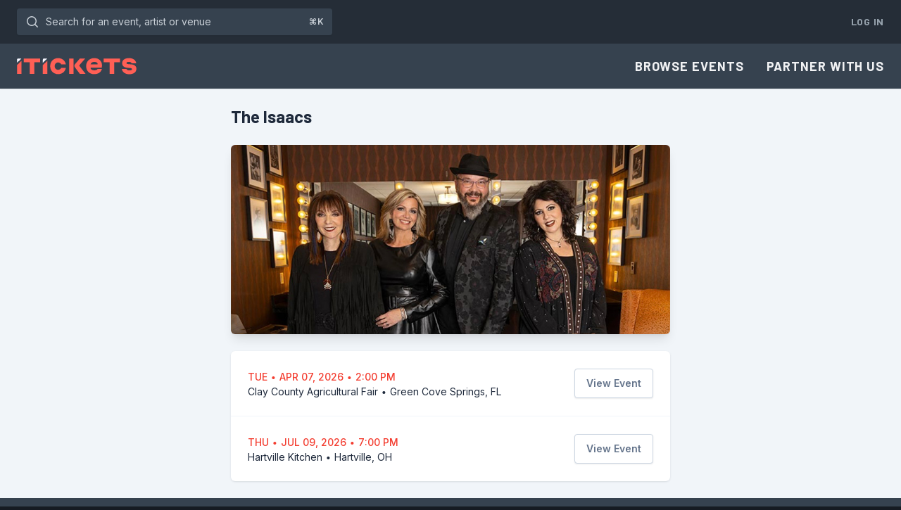

--- FILE ---
content_type: text/html; charset=utf-8
request_url: https://www.itickets.com/artists/718
body_size: 11135
content:
<!DOCTYPE html>
<html
    lang="en"
    xmlns="http://www.w3.org/1999/xhtml"
    xmlns:og="http://ogp.me/ns#"
    xmlns:fb="https://www.facebook.com/2008/fbml"
    dir="ltr"
    
    >
	<head>
		<meta charset="utf-8">
        <meta name="viewport" content="width=device-width, initial-scale=1">
        <meta name="csrf-token" content="CRZgXW3tBoXsm41hixtBVdWSxTAimp3iFh4qeoE6">

		<meta property="fb:app_id" content="167330683306935">

        
        <meta name="theme-color" content="#35414E" />
        <meta name="description" content="The Isaacs" />
        <meta name="keywords" content="tours, concert, event, concerts, events, conference, seminar, music, musicians, art, artists, songs, albums, reviews, interviews, praise, worship, family" />

		<title>The Isaacs | iTickets</title>

        <script>
        window.dataLayer = window.dataLayer || [];
            </script>
    <script>
        (function(w,d,s,l,i){w[l]=w[l]||[];w[l].push({'gtm.start': new Date().getTime(),event:'gtm.js'});
        var f=d.getElementsByTagName(s)[0], j=d.createElement(s),dl=l!='dataLayer'?'&l='+l:'';
        j.async=true;j.src= 'https://www.googletagmanager.com/gtm.js?id='+i+dl;f.parentNode.insertBefore(j,f);
        })(window,document,'script','dataLayer','GTM-PDB78GX');
    </script>

        <link rel="preconnect" href="https://fonts.gstatic.com">
        <link rel="stylesheet" href="https://rsms.me/inter/inter.css">
        <link href="https://fonts.googleapis.com/css?family=Barlow:regular,medium,semibold,bold&display=swap" rel="stylesheet">

        <link
            href="https://www.itickets.com/css/filament/forms/forms.css?v=3.3.46.0"
            rel="stylesheet"
            data-navigate-track
        />
                <link
            href="https://www.itickets.com/css/filament/support/support.css?v=3.3.46.0"
            rel="stylesheet"
            data-navigate-track
        />
        
<style>
    :root {
         --danger-50:254, 242, 242;  --danger-100:254, 226, 226;  --danger-200:254, 202, 202;  --danger-300:252, 165, 165;  --danger-400:248, 113, 113;  --danger-500:239, 68, 68;  --danger-600:220, 38, 38;  --danger-700:185, 28, 28;  --danger-800:153, 27, 27;  --danger-900:127, 29, 29;  --danger-950:69, 10, 10;  --gray-50:248, 250, 252;  --gray-100:241, 245, 249;  --gray-200:226, 232, 240;  --gray-300:203, 213, 225;  --gray-400:148, 163, 184;  --gray-500:100, 116, 139;  --gray-600:71, 85, 105;  --gray-700:51, 65, 85;  --gray-800:30, 41, 59;  --gray-900:15, 23, 42;  --gray-950:2, 6, 23;  --info-50:240, 249, 255;  --info-100:224, 242, 254;  --info-200:186, 230, 253;  --info-300:125, 211, 252;  --info-400:56, 189, 248;  --info-500:14, 165, 233;  --info-600:2, 132, 199;  --info-700:3, 105, 161;  --info-800:7, 89, 133;  --info-900:12, 74, 110;  --info-950:8, 47, 73;  --primary-50:251, 239, 238;  --primary-100:250, 222, 220;  --primary-200:247, 181, 176;  --primary-300:248, 142, 135;  --primary-400:255, 95, 85;  --primary-500:243, 61, 48;  --primary-600:218, 35, 22;  --primary-700:164, 34, 25;  --primary-800:118, 31, 25;  --primary-900:71, 24, 21;  --primary-950:48, 21, 19;  --success-50:236, 253, 245;  --success-100:209, 250, 229;  --success-200:167, 243, 208;  --success-300:110, 231, 183;  --success-400:52, 211, 153;  --success-500:16, 185, 129;  --success-600:5, 150, 105;  --success-700:4, 120, 87;  --success-800:6, 95, 70;  --success-900:6, 78, 59;  --success-950:2, 44, 34;  --warning-50:255, 251, 235;  --warning-100:254, 243, 199;  --warning-200:253, 230, 138;  --warning-300:252, 211, 77;  --warning-400:251, 191, 36;  --warning-500:245, 158, 11;  --warning-600:217, 119, 6;  --warning-700:180, 83, 9;  --warning-800:146, 64, 14;  --warning-900:120, 53, 15;  --warning-950:69, 26, 3;     }
</style>
        <link rel="preload" as="style" href="https://www.itickets.com/build/assets/tailwind-31ab616c.css" /><link rel="preload" as="style" href="https://www.itickets.com/build/assets/app-5a3a96ff.css" /><link rel="stylesheet" href="https://www.itickets.com/build/assets/tailwind-31ab616c.css" data-navigate-track="reload" /><link rel="stylesheet" href="https://www.itickets.com/build/assets/app-5a3a96ff.css" data-navigate-track="reload" />        <!-- Livewire Styles --><style >[wire\:loading][wire\:loading], [wire\:loading\.delay][wire\:loading\.delay], [wire\:loading\.inline-block][wire\:loading\.inline-block], [wire\:loading\.inline][wire\:loading\.inline], [wire\:loading\.block][wire\:loading\.block], [wire\:loading\.flex][wire\:loading\.flex], [wire\:loading\.table][wire\:loading\.table], [wire\:loading\.grid][wire\:loading\.grid], [wire\:loading\.inline-flex][wire\:loading\.inline-flex] {display: none;}[wire\:loading\.delay\.none][wire\:loading\.delay\.none], [wire\:loading\.delay\.shortest][wire\:loading\.delay\.shortest], [wire\:loading\.delay\.shorter][wire\:loading\.delay\.shorter], [wire\:loading\.delay\.short][wire\:loading\.delay\.short], [wire\:loading\.delay\.default][wire\:loading\.delay\.default], [wire\:loading\.delay\.long][wire\:loading\.delay\.long], [wire\:loading\.delay\.longer][wire\:loading\.delay\.longer], [wire\:loading\.delay\.longest][wire\:loading\.delay\.longest] {display: none;}[wire\:offline][wire\:offline] {display: none;}[wire\:dirty]:not(textarea):not(input):not(select) {display: none;}:root {--livewire-progress-bar-color: #2299dd;}[x-cloak] {display: none !important;}[wire\:cloak] {display: none !important;}dialog#livewire-error::backdrop {background-color: rgba(0, 0, 0, .6);}</style>

		<link rel="icon" type="image/png" href="/static/favicons/favicon.png">
<link rel="icon" type="image/png" sizes="32x32" href="/static/favicons/favicon-32x32.png">
<link rel="icon" type="image/png" sizes="16x16" href="/static/favicons/favicon-16x16.png">
<link rel="icon" type="image/svg+xml" href="/static/favicons/favicon.svg">

        
	</head>
	<body class="">
        <script>
        function gtmPush() {
                    }
        addEventListener("load", gtmPush);
    </script>
    <noscript>
        <iframe
            src="https://www.googletagmanager.com/ns.html?id=GTM-PDB78GX"
            height="0"
            width="0"
            style="display:none;visibility:hidden"
        ></iframe>
    </noscript>

        <div class="flex flex-col min-h-full bg-slate-100 dark:bg-navy-800">
            <div class="flex flex-col min-h-full grow">
                <div x-data
        @keydown.window.slash="$nextTick(() => $refs.search.focus());"
        @keydown.window.prevent.cmd.k="$nextTick(() => $refs.search.focus());"
        @keydown.window.prevent.ctrl.k="$nextTick(() => $refs.search.focus());"
        class="hidden bg-navy-800 md:block dark:bg-navy-900">
        <div class="px-3 py-3 mx-auto sm:px-6 max-w-7xl">
            <div class="flex items-center justify-between gap-4 flex-nowrap">
                    <div class="flex max-w-xs grow lg:max-w-md">
                        <form class="grow" action="/search">
                            <label for="search" class="sr-only">Search for an event, artist or venue</label>
                            <div class="relative transition-colors text-navy-300 focus-within:text-navy-100 group">
                                <button type="submit" class="absolute inset-y-0 left-0 flex items-center pl-2.5 focus:outline-none">
                                    <svg class="w-6 h-6" xmlns="http://www.w3.org/2000/svg" fill="none" viewBox="0 0 24 24" aria-hidden="true">
  <path stroke="currentColor" stroke-linecap="round" stroke-linejoin="round" stroke-width="1.5" d="M19.25 19.25L15.5 15.5M4.75 11C4.75 7.54822 7.54822 4.75 11 4.75C14.4518 4.75 17.25 7.54822 17.25 11C17.25 14.4518 14.4518 17.25 11 17.25C7.54822 17.25 4.75 14.4518 4.75 11Z"></path>
</svg>                                </button>
                                <span class="absolute top-0 bottom-0 right-0 flex items-center justify-center pr-3 text-xs font-semibold pointer-events-none text-navy-300 group-focus-within:text-navy-300">⌘K</span>
                                <input @keydown.esc="$el.blur()" x-ref="search" id="search" class="block w-full py-2 pl-10 pr-10 leading-5 transition-colors border border-transparent rounded shadow-sm text-navy-300 placeholder-shown:overflow-ellipsis placeholder-navy-300 bg-navy-700 focus:text-navy-100 focus:border-transparent focus:outline-none focus:ring-4 focus:ring-navy-500 group-focus-within:ring-4 group-focus-within:ring-navy-500 sm:text-sm" placeholder="Search for an event, artist or venue" type="text" name="query">
                            </div>
                        </form>

                        
                    </div>
                    <div class="flex">
                        <div class="flex items-center space-x-2">

                            
                                                            <a href="https://www.itickets.com/login" class="pl-2 py-2 text-sm font-bold tracking-wider uppercase text-navy-400 font-barlow whitespace-nowrap hover:text-navy-200">Log In</a>
                            
                                                    </div>
                    </div>
            </div>
        </div>
    </div>

<nav x-data="{ open: false }" class="shadow-sm bg-navy-700 dark:bg-navy-800">
    <div class="px-6 max-w-7xl mx-auto">
        <div class="flex items-center justify-between h-16">
            <div class="flex items-center">
                <div class="shrink-0">
                    <a href="https://www.itickets.com" class="flex py-2 transition-opacity hover:opacity-80">
                        <svg class="h-6" xmlns="http://www.w3.org/2000/svg" viewBox="0 0 284 40">
        <path d="M97.9 39C87.1 39 79 31 79 20S87 1 97.9 1c9.4 0 16.8 6.1 18.2 15h-11c-.9-2.8-4-4.7-7.3-4.7-4.6 0-8.1 3.7-8.1 8.7s3.5 8.7 8.1 8.7c3.3 0 6.4-1.9 7.3-4.7h11c-1.3 8.9-8.7 15-18.2 15m26-37h10.6v36.3h-10.6V2zm12.5 17.2c0-1.5.1-2.1 2.3-4.6L149.4 2h12.7L149 17c-.6.8-.9 1.3-.9 1.8 0 .4.3.9.9 1.6l13.9 17.9h-13.5l-10.8-14.4c-1.8-2.5-2.2-3.4-2.2-4.7M183.1 39c-11 0-18.8-8-18.8-19s8.1-19 19.4-19S202 8.5 202 18.4c0 1.6-.1 3.3-.6 5.3H176c-.7 0-1.1.5-1.1 1.1 0 2.8 3.9 5.1 8.6 5.1 3.2 0 6.8-.6 8-3.2h10.3c-2.5 8.8-9.9 12.3-18.7 12.3m-8.2-23.2h16c.6 0 .9-.4.9-.8 0-2.7-3.2-5.1-7.9-5.1s-8 2.1-9 5.9m74.2 11H260c.9 2.2 3.4 3.4 7.5 3.4 3.7 0 5.6-1.1 5.6-3s-1.6-2.4-3.9-2.6l-8-.8c-6-.6-11.4-4-11.4-10.7C249.8 5.6 256.3 1 266 1s16.1 4.7 17.3 12.2h-11.1c-.7-2-3.1-3.4-6.3-3.4-4 0-5.7 1.2-5.7 2.9s1.5 2.3 3.7 2.5l7.7.7c7 .6 12 3.5 12 10.5 0 8.4-7.3 12.8-16.9 12.8s-16.3-4.7-17.6-12.4M16.5 1.9h38.8v8.9H41.4v27.6h-11V10.8h-14V1.9zm55.6 5.6v30.8H61.6V17.5l10.5-10z" fill="#ff5f55" />
        <path d="M61.6 12V4.6c0-1.5 1.2-2.7 2.7-2.7h7.8V2L61.6 12z" fill="#f7f7ff" />
        <path d="M10.9 7.5v30.8H.3V17.5l10.6-10z" fill="#ff5f55" />
        <path d="M.3 12V4.6C.3 3.1 1.5 1.9 3 1.9h7.8V2L.3 12z" fill="#f7f7ff" />
        <path d="M206 1.9h38.8v8.9h-14v27.6h-10.9V10.8h-14l.1-8.9z" fill="#ff5f55" />
    </svg>
                    </a>
                </div>
            </div>
            <div class="hidden md:block">
                <div class="flex items-center ml-4 md:ml-6">
                    <div class="flex items-center -mr-3 space-x-2">
                                                    <a href="https://www.itickets.com/events/browse" class="px-3 py-2 text-lg font-bold tracking-wider uppercase text-navy-100 font-barlow hover:text-navy-300">Browse Events</a>
                            <a href="https://sales.itickets.com" class="px-3 py-2 text-lg font-bold tracking-wider uppercase text-navy-100 font-barlow hover:text-navy-300">Partner With Us</a>
                                            </div>

                    

                    
                    
                </div>
            </div>
            <div class="flex -mr-2 md:hidden">
                
                <button @click="open = !open" type="button" class="inline-flex items-center justify-center p-2 rounded text-navy-200 bg-navy-700 hover:bg-navy-600 hover:text-navy-200 focus:outline-none focus:ring-4 focus:ring-navy-300" aria-controls="mobile-menu" aria-expanded="false">
                    <span class="sr-only">Open main menu</span>
                    
                    <div :class="{ 'hidden': open, 'block': !(open) }">
                        <svg class="w-6 h-6" fill="none" viewBox="0 0 24 24" xmlns="http://www.w3.org/2000/svg" aria-hidden="true">
  <path stroke="currentColor" stroke-linecap="round" stroke-linejoin="round" stroke-width="1.5" d="M4.75 5.75H19.25"/>
  <path stroke="currentColor" stroke-linecap="round" stroke-linejoin="round" stroke-width="1.5" d="M4.75 18.25H19.25"/>
  <path stroke="currentColor" stroke-linecap="round" stroke-linejoin="round" stroke-width="1.5" d="M4.75 12H19.25"/>
</svg>                    </div>

                    
                    <div :class="{ 'block': open, 'hidden': !(open) }">
                        <svg class="w-6 h-6" fill="none" viewBox="0 0 24 24" xmlns="http://www.w3.org/2000/svg" aria-hidden="true">
  <path stroke="currentColor" stroke-linecap="round" stroke-linejoin="round" stroke-width="1.5" d="M17.25 6.75L6.75 17.25"/>
  <path stroke="currentColor" stroke-linecap="round" stroke-linejoin="round" stroke-width="1.5" d="M6.75 6.75L17.25 17.25"/>
</svg>                    </div>
                </button>
            </div>
        </div>
    </div>

    
    <div class="md:hidden" id="mobile-menu" x-show="open" x-cloak>
        <div class="flex items-center px-5 pt-2 pb-3 sm:px-6">
            <form class="grow" action="/search">
                <label for="search" class="sr-only">Search for an event, artist or venue</label>
                <div class="relative transition-colors text-navy-300 focus-within:text-navy-100 group">
                    <button type="submit" class="absolute inset-y-0 left-0 flex items-center pl-2.5 focus:outline-none">
                        <svg class="w-6 h-6" xmlns="http://www.w3.org/2000/svg" fill="none" viewBox="0 0 24 24" aria-hidden="true">
  <path stroke="currentColor" stroke-linecap="round" stroke-linejoin="round" stroke-width="1.5" d="M19.25 19.25L15.5 15.5M4.75 11C4.75 7.54822 7.54822 4.75 11 4.75C14.4518 4.75 17.25 7.54822 17.25 11C17.25 14.4518 14.4518 17.25 11 17.25C7.54822 17.25 4.75 14.4518 4.75 11Z"></path>
</svg>                    </button>
                    <input id="search" class="block w-full py-2 pl-10 pr-3 leading-5 transition-colors border border-transparent rounded text-navy-300 placeholder-navy-300 bg-navy-800 focus:text-navy-100 focus:border-transparent focus:bg-navy-800 focus:outline-none focus:ring-4 focus:ring-navy-300 group-focus-within:ring-4 group-focus-within:ring-navy-300 sm:text-sm" placeholder="Search for an event, artist or venue" type="search" name="search">
                </div>
            </form>

            
        </div>
        <div class="px-5 pt-2 pb-5 sm:px-6">
            <!-- Current: "bg-slate-900 text-white", Default: "text-slate-300 hover:bg-slate-700 hover:text-white" -->
            
                            <a href="https://www.itickets.com/events/browse" class="block mb-2 font-semibold text-navy-100 hover:text-navy-200">Browse Events</a>
                <a href="https://sales.itickets.com/" class="block mb-2 font-semibold text-navy-100 hover:text-navy-200">Partner With Us</a>
                    </div>

        
                    <div class="pt-5 pb-5 border-t border-navy-600">
                                <div class="px-5 mt-5 sm:px-6">
                    <a class="flex items-center text-center text-sm shadow-sm shadow-navy-800/10 justify-center text-sm font-semibold border border-transparent text-slate-100 rounded focus:outline-none focus:ring-4 px-4 py-2.5 bg-navy-500 hover:bg-navy-600 active:bg-navy-800 focus:ring-slate-500/30" href="https://www.itickets.com/login">Log In</a>
                </div>
            </div>
        
            </div>
</nav>



                
                <main>
        <div class="max-w-2xl mx-auto">
            <div class="px-5 py-6 mx-auto max-w-7xl sm:px-6">
    <div class="mb-6">
                    <h2 class="text-2xl font-bold font-barlow dark:text-slate-300">The Isaacs</h2>
                </div>

                <div class="grid grid-cols-1 gap-6">
                                            <div class="relative overflow-hidden rounded-md shadow-lg">
                            <img class="w-full" src="https://www.itickets.com/parts/aimagesL/718.jpg" alt="The Isaacs">
                        </div>
                    
                    <div class="bg-white rounded-md shadow shadow-navy-800/10 divide-y divide-slate-100 dark:shadow-none dark:divide-navy-600 dark:bg-navy-700">
    <div class="flex flex-col justify-between gap-6 p-6 sm:flex-row">
                                <div class="min-w-0">
                                    
                                    <time class="text-sm font-medium uppercase truncate text-persimmon-500 dark:text-persimmon-400" datetime="2026-04-07T14:00:00-04:00">
            Tue &#8729; Apr 07, 2026 &#8729; 2:00 pm    </time>
                                    <address class="text-sm not-italic truncate dark:text-slate-400">Clay County Agricultural Fair <span class="hidden sm:inline-flex">&#8729;</span> <span class="block sm:inline-flex">Green Cove Springs, FL</span></address>
                                </div>
                                <div class="items-center flex-none sm:flex">
                                    <a class="flex items-center justify-center text-center text-sm shadow-sm shadow-navy-800/10 font-semibold border border-slate-300 rounded text-slate-500 bg-white hover:bg-slate-50 active:bg-slate-100 focus:outline-none focus:ring-4 focus:ring-navy-300/30 dark:border-navy-500 dark:text-slate-300 dark:bg-navy-400/0 dark:hover:bg-navy-400/10 dark:active:bg-navy-400/20 px-4 py-2.5" href="https://www.itickets.com/events/485133">View Event</a>
                                </div>
                            </div>
                                                    <div class="flex flex-col justify-between gap-6 p-6 sm:flex-row">
                                <div class="min-w-0">
                                    
                                    <time class="text-sm font-medium uppercase truncate text-persimmon-500 dark:text-persimmon-400" datetime="2026-07-09T19:00:00-04:00">
            Thu &#8729; Jul 09, 2026 &#8729; 7:00 pm    </time>
                                    <address class="text-sm not-italic truncate dark:text-slate-400">Hartville Kitchen <span class="hidden sm:inline-flex">&#8729;</span> <span class="block sm:inline-flex">Hartville, OH</span></address>
                                </div>
                                <div class="items-center flex-none sm:flex">
                                    <a class="flex items-center justify-center text-center text-sm shadow-sm shadow-navy-800/10 font-semibold border border-slate-300 rounded text-slate-500 bg-white hover:bg-slate-50 active:bg-slate-100 focus:outline-none focus:ring-4 focus:ring-navy-300/30 dark:border-navy-500 dark:text-slate-300 dark:bg-navy-400/0 dark:hover:bg-navy-400/10 dark:active:bg-navy-400/20 px-4 py-2.5" href="https://www.itickets.com/events/484880">View Event</a>
                                </div>
                            </div>
</div>

                                    </div>
</div>
        </div>
    </main>
            </div>

            <footer class="bg-navy-700 sticky top-[100vh]" aria-labelledby="footer-heading">
    <h2 id="footer-heading" class="sr-only">Footer</h2>
    <div class="px-5 sm:px-6 mx-auto max-w-7xl py-12 lg:py-16">
                    <div class="lg:grid lg:grid-cols-3 lg:gap-8">
                <div class="flex justify-center space-x-6 lg:order-2 lg:col-span-1 lg:justify-end">
                    <div>
                        <svg class="h-10" xmlns="http://www.w3.org/2000/svg" viewBox="0 0 284 60">
                            <path d="M97.9 38.1c-10.8 0-18.9-8-18.9-19s8-19 18.9-19c9.4 0 16.8 6.1 18.2 15h-11c-.9-2.8-4-4.7-7.3-4.7-4.6 0-8.1 3.7-8.1 8.7s3.5 8.7 8.1 8.7c3.3 0 6.4-1.9 7.3-4.7h11c-1.3 8.9-8.7 15-18.2 15M123.9 1.1h10.6v36.3h-10.6V1.1zm12.5 17.1c0-1.5.1-2.1 2.3-4.6l10.8-12.5h12.7l-13.2 15c-.6.8-.9 1.3-.9 1.8 0 .4.3.9.9 1.6l13.9 17.9h-13.5L138.6 23c-1.8-2.5-2.2-3.4-2.2-4.8M183.1 38.1c-11 0-18.8-8-18.8-19s8.1-19 19.4-19S202 7.6 202 17.5c0 1.6-.1 3.3-.6 5.3H176c-.7 0-1.1.5-1.1 1.1 0 2.8 3.9 5.1 8.6 5.1 3.2 0 6.8-.6 8-3.2h10.3c-2.5 8.8-9.9 12.3-18.7 12.3m-8.2-23.3h16c.6 0 .9-.4.9-.8 0-2.7-3.2-5.1-7.9-5.1s-8 2.1-9 5.9M249.1 25.9H260c.9 2.2 3.4 3.4 7.5 3.4 3.7 0 5.6-1.1 5.6-3s-1.6-2.4-3.9-2.6l-8-.8c-6-.6-11.4-4-11.4-10.7 0-7.5 6.5-12.1 16.2-12.1s16.1 4.7 17.3 12.2h-11.1c-.7-2-3.1-3.4-6.3-3.4-4 0-5.7 1.2-5.7 2.9s1.5 2.3 3.7 2.5l7.7.7c7 .6 12 3.5 12 10.5 0 8.4-7.3 12.8-16.9 12.8s-16.3-4.7-17.6-12.4M16.5 1h38.8v8.8H41.4v27.6h-11V9.8H16.5zM72.1 6.6v30.8H61.6V16.5z" fill="#f16058" />
                            <path d="M61.6 11V3.7c0-1.5 1.2-2.7 2.7-2.7h7.8v.1L61.6 11z" fill="#f7f6fb" />
                            <path d="M10.9 6.6v30.8H.3V16.5z" fill="#f16058" />
                            <path d="M.3 11V3.7C.3 2.2 1.5 1 3 1h7.8v.1L.3 11z" fill="#f7f6fb" />
                            <path d="M206 1h38.8v8.8h-13.9v27.6h-11V9.8H206z" fill="#f16058" />
                            <path d="M1.9 51.3v2.9h4.9v1.4H1.9v2.7h5.5v1.5H.3v-9.9h7.1v1.4zM20.1 59.8l-2.7-3.7-2.8 3.7h-1.8l3.5-4.9-3.4-5h1.9l2.6 3.7 2.5-3.7h1.9l-3.4 5 3.5 4.9zM35.3 53.3c0 2.1-1.6 3.5-4.1 3.5h-1.9v3h-1.6v-9.9h3.6c2.4 0 3.9 1.4 4 3.4m-1.6 0c0-1.1-1-1.9-2.4-1.9h-2v4h2c1.4 0 2.4-.9 2.4-2.1M42.7 51.3v2.9h4.9v1.4h-4.9v2.7h5.5v1.5h-7.1v-9.9h7.1v1.4zM58.3 56.4H56v3.3h-1.6v-9.9h4c2.2 0 3.8 1.3 3.8 3.3 0 1.5-.9 2.6-2.2 3l2.8 3.6h-1.9l-2.6-3.3zM56 55h2.3c1.3 0 2.3-.7 2.3-1.8s-1-1.8-2.3-1.8H56V55zM68.6 49.9h1.6v9.9h-1.6zM78.4 51.3v2.9h4.9v1.4h-4.9v2.7h5.5v1.5h-7.1v-9.9h7.1v1.4zM98.8 49.9v9.9h-1.2l-5.8-7v7h-1.6v-9.9h1.2l5.9 7.1v-7.1zM113.5 56h1.6c-.5 2.4-2.3 3.9-4.8 3.9-2.8 0-5.1-2.2-5.1-5.1s2.3-5.1 5.1-5.1c2.5 0 4.3 1.5 4.8 3.9h-1.6c-.4-1.5-1.5-2.4-3.2-2.4-2 0-3.5 1.5-3.5 3.7s1.5 3.7 3.5 3.7c1.7-.1 2.8-1 3.2-2.6M123.1 51.3v2.9h4.9v1.4h-4.9v2.7h5.5v1.5h-7.1v-9.9h7.1v1.4zM142.2 52.8h-1.5c-.2-1.1-.9-1.7-2.3-1.7-1.3 0-2.1.5-2.1 1.5 0 .8.6 1.2 1.6 1.4l1.4.3c1.8.4 2.9 1.1 2.9 2.7 0 1.8-1.5 3-3.8 3-2.4 0-4-1.3-4.2-3.4h1.6c.2 1.2 1.2 2 2.7 2 1.3 0 2.1-.5 2.1-1.4 0-.6-.4-1.1-1.6-1.3l-1.7-.3c-1.8-.4-2.7-1.3-2.7-2.7 0-1.8 1.4-3 3.6-3 1.9-.2 3.8.6 4 2.9M164.4 52.8h-1.5c-.2-1.1-.9-1.7-2.3-1.7-1.3 0-2.1.5-2.1 1.5 0 .8.6 1.2 1.6 1.4l1.4.3c1.8.4 2.9 1.1 2.9 2.7 0 1.8-1.5 3-3.8 3-2.4 0-4-1.3-4.2-3.4h1.6c.2 1.2 1.2 2 2.7 2 1.3 0 2.1-.5 2.1-1.4 0-.6-.4-1.1-1.6-1.3l-1.7-.3c-1.8-.4-2.7-1.3-2.7-2.7 0-1.8 1.4-3 3.6-3 1.9-.2 3.8.6 4 2.9M178.1 51.3h-3.5v8.5h-1.5v-8.5h-3.5v-1.4h8.5zM189.2 57.4h-4.8l-1 2.4h-1.7l4.4-9.9h1.5l4.4 9.9h-1.7l-1.1-2.4zm-.6-1.4-1.8-4.2L185 56h3.6zM201.6 56.4h-2.3v3.3h-1.6v-9.9h4c2.2 0 3.8 1.3 3.8 3.3 0 1.5-.9 2.6-2.2 3l2.8 3.6h-1.9l-2.6-3.3zm-2.3-1.4h2.3c1.3 0 2.3-.7 2.3-1.8s-1-1.8-2.3-1.8h-2.3V55zM219.2 51.3h-3.5v8.5h-1.5v-8.5h-3.5v-1.4h8.5zM241.7 49.9v9.9h-1.6v-4.2h-5.2v4.2h-1.5v-9.9h1.5v4.3h5.2v-4.3zM249.9 51.3v2.9h5v1.4h-5v2.7h5.6v1.5h-7.1v-9.9h7.1v1.4zM265.6 56.4h-2.3v3.3h-1.6v-9.9h4c2.2 0 3.8 1.3 3.8 3.3 0 1.5-.9 2.6-2.2 3l2.8 3.6h-1.9l-2.6-3.3zm-2.3-1.4h2.3c1.3 0 2.3-.7 2.3-1.8s-1-1.8-2.3-1.8h-2.3V55zM277.4 51.3v2.9h4.9v1.4h-4.9v2.7h5.5v1.5h-7.1v-9.9h7.1v1.4z" fill="#f7f6fb" />
                        </svg>
                    </div>
                    <div>
                        <a class="block -mt-1" href="https://theliveco.com/">
                            <svg class="h-12 text-slate-300" xmlns="http://www.w3.org/2000/svg" viewBox="0 0 330 330">
  <path fill="currentColor" d="M326.8 198.3c-2.2 10.6-5.4 21-9.6 31-4.1 9.8-9.3 19.2-15.2 28-5.9 8.7-12.7 17-20.2 24.4-7.5 7.5-15.7 14.2-24.4 20.2-8.8 6-18.3 11.1-28 15.2-10 4.2-20.4 7.5-31 9.6-10.9 2.2-22.1 3.4-33.3 3.4s-22.4-1.1-33.3-3.4c-10.6-2.2-21-5.4-31-9.6-9.8-4.1-19.2-9.3-28-15.2-8.7-5.9-17-12.7-24.4-20.2-7.5-7.5-14.2-15.7-20.2-24.4-6-8.8-11.1-18.3-15.2-28-4.2-10-7.5-20.4-9.6-31C1.2 187.4 0 176.2 0 165s1.1-22.4 3.4-33.3c2.2-10.6 5.4-21 9.6-31 4.1-9.8 9.3-19.2 15.2-28 5.9-8.7 12.7-17 20.2-24.4 7.5-7.5 15.7-14.2 24.4-20.2 8.8-6 18.3-11.1 28-15.2 10-4.2 20.4-7.5 31-9.6 10.9-2.2 22.1-3.4 33.3-3.4s22.4 1.1 33.3 3.4c10.6 2.2 21 5.4 31 9.6 9.8 4.1 19.2 9.3 28 15.2 8.7 5.9 17 12.7 24.4 20.2C289.3 55.8 296 64 302 72.7c6 8.8 11.1 18.3 15.2 28 4.2 10 7.5 20.4 9.6 31 2.2 10.9 3.4 22.1 3.4 33.3 0 11.3-1.1 22.4-3.4 33.3zm-27.2-90c-3.7-8.6-8.2-17-13.5-24.8-5.2-7.7-11.2-15-17.8-21.6-6.6-6.6-13.9-12.6-21.6-17.8-7.8-5.3-16.1-9.8-24.8-13.5-18-7.6-37.1-11.5-56.8-11.5s-38.8 3.9-56.8 11.5c-8.6 3.7-17 8.2-24.8 13.5-7.7 5.2-15 11.2-21.6 17.8-6.6 6.6-12.6 13.9-17.8 21.6-5.3 7.8-9.8 16.1-13.5 24.8-7.6 18-11.5 37.1-11.5 56.8s3.9 38.8 11.5 56.8c3.7 8.6 8.2 17 13.5 24.8 5.2 7.7 11.2 15 17.8 21.6 6.6 6.6 13.9 12.6 21.6 17.8 7.8 5.3 16.1 9.8 24.8 13.5 18 7.6 37.1 11.5 56.8 11.5s38.8-3.9 56.8-11.5c8.6-3.7 17-8.2 24.8-13.5 7.7-5.2 15-11.2 21.6-17.8 6.6-6.6 12.6-13.9 17.8-21.6 5.3-7.8 9.8-16.1 13.5-24.8 7.6-18 11.5-37.1 11.5-56.8-.1-19.7-3.9-38.9-11.5-56.8zm-8.7 60.9v5.5c0 .2 0 .5-.1.9h-52.9c0 .3-.1.5-.1.7.4 2.1 1 4.2 2 6.2 1.7 3.2 4.2 5.4 7.6 6.5 3.9 1.4 7.8 1.6 11.9.9 4-.8 7.2-2.9 9.7-6 .5-.6.9-1.2 1.4-1.7.1 0 .2-.1.2-.1h.1l3.6.9c5.2 1.4 10.4 2.8 15.6 4.3.1 0 .1.1.2.1v.3c-1.2 1.9-2.3 3.9-3.7 5.8-3.7 5.1-8.2 9.2-13.9 12-3.9 1.9-8 3.1-12.3 3.7-3.8.5-7.7.6-11.5.2-4.9-.5-9.6-1.7-14.1-4-5.8-3-10.3-7.3-13.7-12.9-2.7-4.5-4.3-9.3-5-14.5-.6-4.4-.7-8.8-.2-13.2 1.5-11.8 7-21 16.9-27.6 4.4-2.9 9.2-4.5 14.4-5.2 3.8-.5 7.5-.6 11.3-.2 3.7.3 7.2 1 10.7 2.3 7.8 2.9 13.7 8.1 17.6 15.5 1.5 2.8 2.4 5.8 3.1 8.9.8 3.4 1.2 7 1.2 10.7zm-22.8-10.5c-1-2.8-2.7-5.1-5.5-6.4-1-.4-2-.8-3-1.1-3.6-1-7.2-1-10.8-.2-4.2 1-7.1 3.6-8.9 7.4-.1.2-.1.4-.1.5.5.2.9.1 1.4.1 7.3 0 14.7.1 22 .1h4.1c.3 0 .6-.1.9-.1 0-.1.1-.2.1-.2-.1 0-.1 0-.2-.1zm-158 36.7v14.8c0 .4.1.9-.1 1.4-.2 0-.4.1-.6.1H46.8c-.5 0-1 .1-1.6-.2 0-.2-.1-.4-.1-.6V101.6c0-.1.1-.2.1-.4.3 0 .6-.1.9-.1 8.5-.1 22.3-.1 23.4.1 0 .2.1.4.1.6V187c0 .6-.1 1.1.1 1.7.2 0 .4.1.7.1h38c.5 0 1-.1 1.5.1.3.4.2.8.2 1.2v5.3zm115.7-62c-14.2 25.8-28.3 51.7-42.5 77.5-.1.1-.2.2-.3.4-.1-.1-.3-.2-.3-.2-14.2-25.9-28.3-51.8-42.5-77.7v-.3c.1 0 .3-.1.4-.1H165c.5.4.6.9.9 1.4 1.4 3 2.8 5.9 4.3 8.9 3.9 8.2 7.8 16.4 11.8 24.5.2.5.4 1 .6 1.4.1.2.2.3.3.6.2-.2.3-.3.3-.4 4.1-8.6 8.2-17.2 12.3-25.7 1.5-3.1 2.9-6.2 4.4-9.2.2-.5.5-.9.7-1.3 1.1-.2 20.5-.3 24.5-.1.2 0 .4.1.6.1.1.1.1.2.1.2zm11 103.2c-.4.3-.8.1-1.2.1l-10.2-.6c-6.3-.4-12.6-.7-18.9-1.1-6.6-.4-13.2-.8-19.7-1.1-6.2-.4-12.3-.7-18.5-1-6.4-.4-12.7-.7-19.1-1.1-6.3-.4-12.5-.7-18.8-1.1-6.5-.4-12.9-.7-19.4-1.1-6.3-.4-12.6-.7-18.9-1.1-6.6-.4-13.2-.8-19.7-1.1-6-.3-12-.7-18-1-3.2-.2-6.3-.4-9.5-.5-.3 0-.6-.1-1-.1-.2-1.1-.2-2.9 0-4 .2 0 .4-.1.7-.1h190.6c.6 0 1.1-.1 1.7.1 0 .2.1.4.1.6v13.7c-.1.2-.2.4-.2.5zm-99.5-93.5-.6 7.8c0 .5-.1 1-.1 1.6-.1 2.4-.3 4.7-.4 7.1-.1 2-.2 3.9-.4 5.9-.1 1.7-.3 3.4-.4 5.2-.2 2.9-.4 5.8-.5 8.6l-.6 8.4c-.1 1.8-.3 3.6-.4 5.4-.2 3.2-.4 6.5-.6 9.7-.1 2-.3 4-.4 6 0 .6-.2 1.1-.7 1.5-.5.5-1.1 1-1.9 1.3-1.9.8-3.8 1.1-5.8 1.2-1.5 0-3-.1-4.4-.5s-2.8-1-3.9-2c-.4-.4-.7-.8-.7-1.3-.1-2-.3-4.1-.4-6.1-.1-1.5-.2-3-.2-4.4-.1-1-.1-2.1-.2-3.1-.1-1.3-.2-2.6-.2-4-.1-1.7-.2-3.4-.3-5.2-.2-3.2-.4-6.5-.6-9.7-.1-1.9-.2-3.8-.3-5.6-.2-3.1-.4-6.2-.5-9.2-.2-2.9-.3-5.8-.4-8.7 0-.9-.1-1.8-.2-2.8-.2-3.1-.4-6.2-.6-9.4-.1-2.2-.3-4.4-.4-6.6V133c.7.4 1.1.6 1.6.9 1.9 1.2 3.9 2.1 6 2.6 1.3.3 2.6.4 3.9.5 2 .2 4-.1 6-.5 1.2-.3 2.3-.6 3.4-1.1 1-.5 2.1-.9 3.1-1.6.8-.6 1.6-1.1 2.5-1.7.1.2.1.4.1.5-.1 3.5-.2 7-.5 10.5zm1.5-17c-1.2 2.1-3 3.7-4.8 5.3-1.1.6-2.2 1.3-3.4 1.8-1.9.8-3.9 1.2-5.6 1.1-3.5 0-6.3-.8-8.9-2.3-1.6-.9-2.9-2-4-3.4-1.1-1.3-2-2.7-2.6-4.3-.7-1.6-1.1-3.3-1.3-5.1-.1-.6-.1-1.2-.1-1.8.1-2.6.7-5.2 2-7.5.6-1.1 1.3-2.2 2.2-3.1 1-.9 1.9-2 3-2.7 2.9-1.9 6.1-2.9 9.7-2.9 2.1 0 4 .5 6 1.3 3.1 1.2 5.5 3.3 7.3 6 1.8 2.6 2.7 5.5 2.8 8.7.1 3.3-.7 6.2-2.3 8.9zm-9.3 4.4c.7 0 1.2-.3 1.8-.6 1.9-.9 3.3-2.3 4.6-4 .2-.3.6-.6.5-1.1-.2 0-.4-.1-.6-.1h-3.6c-.8 0-1 .1-1.2.9-.4 1.6-.8 3.2-1.5 4.7-.1 0-.1.1 0 .2zm-8.5-4.9c.2.8.6 1.5.8 2.3.3 1.2.9 2.1 1.6 3.1.6.9 1.8 1 2.5 0 .6-.8 1.1-1.6 1.4-2.6.2-.6.4-1.1.6-1.7.2-.6.4-1.1.4-1.8-1.5-.2-6.4-.1-7.3 0 0 .2-.1.4 0 .7zm-7.6.3c.8 1.1 1.7 2.1 2.8 2.9.8.6 1.7 1 2.6 1.5.3.1.6.3.9.2 0-.1.1-.2.1-.3-.7-1.5-1.1-3.2-1.6-4.8-.2-.6-.3-.7-.9-.7h-4c-.1 0-.3.1-.4.1 0 .5.3.8.5 1.1zm-2-11.9c-.8 2.5-.7 5.1 0 7.7 1.6.2 5.2.1 6-.1.1-.7.2-6.2.1-7.2 0-.2-.1-.3-.1-.4-1.1-.2-4.9-.2-6 0zm7.3-8.6c-1 .5-1.9 1-2.8 1.7-.9.8-1.9 1.7-2.5 2.7-.2.3-.5.5-.4 1 .2 0 .4.1.6.1h3.6c.8 0 .8-.1 1.1-.8.5-1.5.8-3 1.5-4.4.1-.1.1-.3.1-.5-.6 0-.9 0-1.2.2zm9.5 4.8c-.3-1.2-.8-2.4-1.3-3.6-.3-.7-.6-1.3-1.1-1.8-.7-.9-1.8-.9-2.5.1-.4.6-.8 1.2-1.1 1.8-.3.8-.7 1.6-1 2.4-.2.5-.5 1.1-.2 1.7 1.2.2 6.3.1 7.2 0 .1-.2.1-.4 0-.6zm.4 3.8c-1.2-.1-7.2-.1-8.2 0-.3 2.6-.3 5.1 0 7.7 1 .2 7 .2 8.3 0 .5-2 .4-6.5-.1-7.7zm.7-9c.4 1.1.7 2 1 2.9s.6 1.9.8 2.9h4.8c.1 0 .2-.1.3-.2-1.5-2.6-3.7-4.6-6.9-5.6zm8.4 9c-.1 0-.2-.1-.3-.1H132c-.1 0-.3.1-.4.1.2 1.2.2 5.6 0 7.6.1 0 .2.1.3.1 1.9.1 3.8 0 5.8 0 .9-2.4.9-5.6 0-7.7zm143.4 125.9c-3.2 1.1-6.4 1-9.5-.4-4.3-2-6.9-5.3-7.5-10-.9-7.6 5.1-13.8 12.3-13.9 3.7-.1 6.9 1.1 9.5 3.7 2.5 2.4 3.7 5.4 3.7 9.1.1 5.4-4 9.9-8.5 11.5zm-1.2-17c-1.8-1.3-4.3-1.3-6.2 0-3.3 2.3-3.5 7.2-.5 10 2 1.8 5.1 1.9 7.1.1 1.5-1.3 2.2-2.9 2.2-4.6 0-2.5-.9-4.3-2.6-5.5zm-17.3-.2v2.4c-.3.2-.4 0-.5-.1-.7-.8-1.6-1.5-2.5-2.1-1.6-1-3.4-1.3-5.2-1-2.1.4-3.4 1.8-4 3.8-.5 1.6-.4 3.2 0 4.8.6 1.9 1.8 3.1 3.8 3.5 2.3.5 4.5.1 6.3-1.6l1.5-1.5.6-.6v8.2c-.4.5-1 .7-1.5.9-2.2.9-4.5 1.3-6.8 1.1-1-.1-2.1-.3-3.1-.6-4.8-1.4-8.1-6.3-8-10.9v-1.9c.1-4.2 2-7.4 5.4-9.7 3.8-2.5 9.8-2.5 13.1-.8.1.1.3.1.4.2.4.2.6.5.6 1-.1 1.7-.1 3.3-.1 4.9z"/>
</svg>                        </a>
                    </div>
                </div>
                <div class="flex flex-row justify-center gap-8 mt-12 text-sm lg:mt-0 lg:col-span-2 xl:mt-0">
                                            <div class="space-y-2 sm:grid sm:grid-cols-3 sm:gap-8 sm:space-y-0 lg:w-full">
                            <div>
                                <ul role="list" class="space-y-2">
                                    <li>
                                        <a href="https://www.itickets.com/account/orders" class="font-bold tracking-wider uppercase text-slate-300 font-barlow hover:text-slate-400">My Account</a>
                                    </li>
                                    <li>
                                        <a href="https://itickets.zendesk.com/hc/en-us" class="font-bold tracking-wider uppercase text-slate-300 font-barlow hover:text-slate-400">Event Organizer Help Center</a>
                                    </li>
                                </ul>
                            </div>
                            <div>
                                <ul role="list" class="space-y-2">
                                    <li>
                                        <a href="https://sales.itickets.com" class="font-bold tracking-wider uppercase text-slate-300 font-barlow hover:text-slate-400">Partner With Us</a>
                                    </li>
                                    <li>
                                        <a href="https://itickets.zendesk.com/hc/en-us/categories/360002231632-Event-Attendee-Help-Center" class="font-bold tracking-wider uppercase text-slate-300 font-barlow hover:text-slate-400">Help With My Tickets</a>
                                    </li>
                                </ul>
                            </div>
                            <div>
                                <ul role="list" class="space-y-2">
                                    <li>
                                        <a href="https://www.itickets.com/privacy" class="font-bold tracking-wider uppercase text-slate-300 font-barlow hover:text-slate-400">Privacy Policy</a>
                                    </li>
                                    <li>
                                        <a href="https://www.itickets.com/terms" class="font-bold tracking-wider uppercase text-slate-300 font-barlow hover:text-slate-400">Terms</a>
                                    </li>
                                </ul>
                            </div>
                        </div>
                                    </div>
            </div>
        
        <div class="items-center mt-6 md:flex md:justify-between">
            <div class="flex justify-center space-x-4 md:order-2">
                                    <a href="https://www.facebook.com/itickets" title="Facebook" class="text-slate-300 hover:text-slate-400">
                        <span class="sr-only">Facebook</span>
                        <svg class="w-7 h-7" xmlns="http://www.w3.org/2000/svg" fill="currentColor" viewBox="0 0 24 24" aria-hidden="true">
  <path fill-rule="evenodd" d="M22 12c0-5.523-4.477-10-10-10S2 6.477 2 12c0 4.991 3.657 9.128 8.438 9.878v-6.987h-2.54V12h2.54V9.797c0-2.506 1.492-3.89 3.777-3.89 1.094 0 2.238.195 2.238.195v2.46h-1.26c-1.243 0-1.63.771-1.63 1.562V12h2.773l-.443 2.89h-2.33v6.988C18.343 21.128 22 16.991 22 12z" clip-rule="evenodd" />
</svg>                    </a>

                    <a href="https://twitter.com/itickets" title="Twitter" class="text-slate-300 hover:text-slate-400">
                        <span class="sr-only">Twitter</span>
                        <svg class="w-7 h-7" xmlns="http://www.w3.org/2000/svg" fill="currentColor" viewBox="0 0 24 24" aria-hidden="true">
  <path d="M8.29 20.251c7.547 0 11.675-6.253 11.675-11.675 0-.178 0-.355-.012-.53A8.348 8.348 0 0022 5.92a8.19 8.19 0 01-2.357.646 4.118 4.118 0 001.804-2.27 8.224 8.224 0 01-2.605.996 4.107 4.107 0 00-6.993 3.743 11.65 11.65 0 01-8.457-4.287 4.106 4.106 0 001.27 5.477A4.072 4.072 0 012.8 9.713v.052a4.105 4.105 0 003.292 4.022 4.095 4.095 0 01-1.853.07 4.108 4.108 0 003.834 2.85A8.233 8.233 0 012 18.407a11.616 11.616 0 006.29 1.84" />
</svg>                    </a>

                    <a href="http://instagram.com/itickets" title="Instagram" class="text-slate-300 hover:text-slate-400">
                        <span class="sr-only">Instagram</span>
                        <svg class="w-7 h-7" xmlns="http://www.w3.org/2000/svg" fill="currentColor" viewBox="0 0 24 24" aria-hidden="true">
  <path fill-rule="evenodd" d="M12.315 2c2.43 0 2.784.013 3.808.06 1.064.049 1.791.218 2.427.465a4.902 4.902 0 011.772 1.153 4.902 4.902 0 011.153 1.772c.247.636.416 1.363.465 2.427.048 1.067.06 1.407.06 4.123v.08c0 2.643-.012 2.987-.06 4.043-.049 1.064-.218 1.791-.465 2.427a4.902 4.902 0 01-1.153 1.772 4.902 4.902 0 01-1.772 1.153c-.636.247-1.363.416-2.427.465-1.067.048-1.407.06-4.123.06h-.08c-2.643 0-2.987-.012-4.043-.06-1.064-.049-1.791-.218-2.427-.465a4.902 4.902 0 01-1.772-1.153 4.902 4.902 0 01-1.153-1.772c-.247-.636-.416-1.363-.465-2.427-.047-1.024-.06-1.379-.06-3.808v-.63c0-2.43.013-2.784.06-3.808.049-1.064.218-1.791.465-2.427a4.902 4.902 0 011.153-1.772A4.902 4.902 0 015.45 2.525c.636-.247 1.363-.416 2.427-.465C8.901 2.013 9.256 2 11.685 2h.63zm-.081 1.802h-.468c-2.456 0-2.784.011-3.807.058-.975.045-1.504.207-1.857.344-.467.182-.8.398-1.15.748-.35.35-.566.683-.748 1.15-.137.353-.3.882-.344 1.857-.047 1.023-.058 1.351-.058 3.807v.468c0 2.456.011 2.784.058 3.807.045.975.207 1.504.344 1.857.182.466.399.8.748 1.15.35.35.683.566 1.15.748.353.137.882.3 1.857.344 1.054.048 1.37.058 4.041.058h.08c2.597 0 2.917-.01 3.96-.058.976-.045 1.505-.207 1.858-.344.466-.182.8-.398 1.15-.748.35-.35.566-.683.748-1.15.137-.353.3-.882.344-1.857.048-1.055.058-1.37.058-4.041v-.08c0-2.597-.01-2.917-.058-3.96-.045-.976-.207-1.505-.344-1.858a3.097 3.097 0 00-.748-1.15 3.098 3.098 0 00-1.15-.748c-.353-.137-.882-.3-1.857-.344-1.023-.047-1.351-.058-3.807-.058zM12 6.865a5.135 5.135 0 110 10.27 5.135 5.135 0 010-10.27zm0 1.802a3.333 3.333 0 100 6.666 3.333 3.333 0 000-6.666zm5.338-3.205a1.2 1.2 0 110 2.4 1.2 1.2 0 010-2.4z" clip-rule="evenodd" />
</svg>                    </a>

                    <a href="https://open.spotify.com/user/itickets" title="Spotify" class="text-slate-300 hover:text-slate-400">
                        <span class="sr-only">Spotify</span>
                        <svg class="w-7 h-7" fill="currentColor" xmlns="http://www.w3.org/2000/svg" viewBox="0 0 24 24" aria-hidden="true">
  <path d="M12 2C6.5 2 2 6.5 2 12s4.5 10 10 10 10-4.5 10-10S17.5 2 12 2zm4.6 14.4c-.2.3-.5.4-.8.2-2.3-1.5-5.3-1.8-8.7-.9-.3.1-.6-.1-.7-.4-.1-.3.1-.6.4-.7 3.8-.8 7.1-.5 9.7 1.2.1 0 .2.3.1.6zm1.2-2.7c-.2.3-.7.5-1.1.2-2.7-1.7-6.7-2.1-10-1.2-.4.1-.8-.1-.9-.5-.1-.4.1-.8.5-.9 3.7-1.1 8.1-.5 11.3 1.4.3.1.4.7.2 1zm.1-2.9C14.6 8.9 9.4 8.7 6.3 9.7c-.5.1-1-.1-1.1-.6-.1-.6.1-1.1.6-1.2 3.6-1.1 9.4-.8 13.2 1.4.4.3.6.8.3 1.3-.4.3-1 .6-1.4.2z"/>
</svg>                    </a>
                            </div>
            <div class="mt-6 text-sm text-center md:mt-0 text-navy-400 md:order-1">&copy; 2026 iTickets. All rights reserved.</div>
        </div>
    </div>
</footer>
        </div>

                    
            <div id="newsletter-fixed"></div>
        
        <div wire:snapshot="{&quot;data&quot;:{&quot;isFilamentNotificationsComponent&quot;:true,&quot;notifications&quot;:[[],{&quot;class&quot;:&quot;Filament\\Notifications\\Collection&quot;,&quot;s&quot;:&quot;wrbl&quot;}]},&quot;memo&quot;:{&quot;id&quot;:&quot;PT6dkAG0l2aeEKQazHtE&quot;,&quot;name&quot;:&quot;notifications&quot;,&quot;path&quot;:&quot;artists\/718&quot;,&quot;method&quot;:&quot;GET&quot;,&quot;release&quot;:&quot;a-a-a&quot;,&quot;children&quot;:[],&quot;scripts&quot;:[],&quot;assets&quot;:[],&quot;errors&quot;:[],&quot;locale&quot;:&quot;en&quot;},&quot;checksum&quot;:&quot;a741ea839446554512148ee27feb4320e80fbf052d7f3822508eed75e13a9dec&quot;}" wire:effects="{&quot;listeners&quot;:[&quot;notificationsSent&quot;,&quot;notificationSent&quot;,&quot;notificationClosed&quot;]}" wire:id="PT6dkAG0l2aeEKQazHtE">
    <div
        class="fi-no pointer-events-none fixed inset-4 z-50 mx-auto flex gap-3 items-end flex-col justify-end"
        role="status"
    >
        <!--[if BLOCK]><![endif]--><!--[if ENDBLOCK]><![endif]-->    </div>

    <!--[if BLOCK]><![endif]--><!--[if ENDBLOCK]><![endif]--></div>

        <script data-navigate-once="true">window.livewireScriptConfig = {"csrf":"CRZgXW3tBoXsm41hixtBVdWSxTAimp3iFh4qeoE6","uri":"\/livewire\/update","progressBar":"","nonce":""};</script>
        <script>
        window.filamentData = []    </script>

            
            <script
                src="https://www.itickets.com/js/filament/notifications/notifications.js?v=3.3.46.0"
                
                
                
                
                
                
            ></script>
        
                
            <script
                src="https://www.itickets.com/js/filament/support/support.js?v=3.3.46.0"
                
                
                
                
                
                
            ></script>
        
    
<style>
    :root {
            }
</style>

        

                
        <link rel="modulepreload" href="https://www.itickets.com/build/assets/app-e4f66dbb.js" /><link rel="modulepreload" href="https://www.itickets.com/build/assets/datetimepicker-9daf5e72.js" /><link rel="modulepreload" href="https://www.itickets.com/build/assets/index-57800997.js" /><link rel="modulepreload" href="https://www.itickets.com/build/assets/_commonjsHelpers-de833af9.js" /><script type="module" src="https://www.itickets.com/build/assets/app-e4f66dbb.js" data-navigate-track="reload"></script>
                <script type="application/ld+json">
[{"@context":"http:\/\/schema.org","@type":"MusicEvent","name":"The Isaacs","url":"https:\/\/www.itickets.com\/events\/485133","startDate":"2026-04-07T14:00:00","doorTime":"","endDate":"","location":{"@type":"EventVenue","name":"Clay County Agricultural Fair","address":{"@type":"PostalAddress","streetAddress":"2493 State Road 16 West","addressLocality":"Green Cove Springs","addressRegion":"FL","postalCode":"32043","addressCountry":"US"}},"offers":{"@type":"Offer","url":"https:\/\/www.itickets.com\/register\/start\/485133"},"performer":[{"@type":"MusicGroup","name":"The Isaacs"}]},{"@context":"http:\/\/schema.org","@type":"MusicEvent","name":"The Isaacs - 7pm","url":"https:\/\/www.itickets.com\/events\/484880","startDate":"2026-07-09T19:00:00","doorTime":"18:00","endDate":"","location":{"@type":"EventVenue","name":"Hartville Kitchen","address":{"@type":"PostalAddress","streetAddress":"1015 Edison Street","addressLocality":"Hartville","addressRegion":"OH","postalCode":"44632","addressCountry":"US"}},"offers":{"@type":"Offer","url":"https:\/\/www.itickets.com\/register\/start\/484880"},"performer":[{"@type":"MusicGroup","name":"The Isaacs"}]}]
</script>
    
        	</body>
</html>
